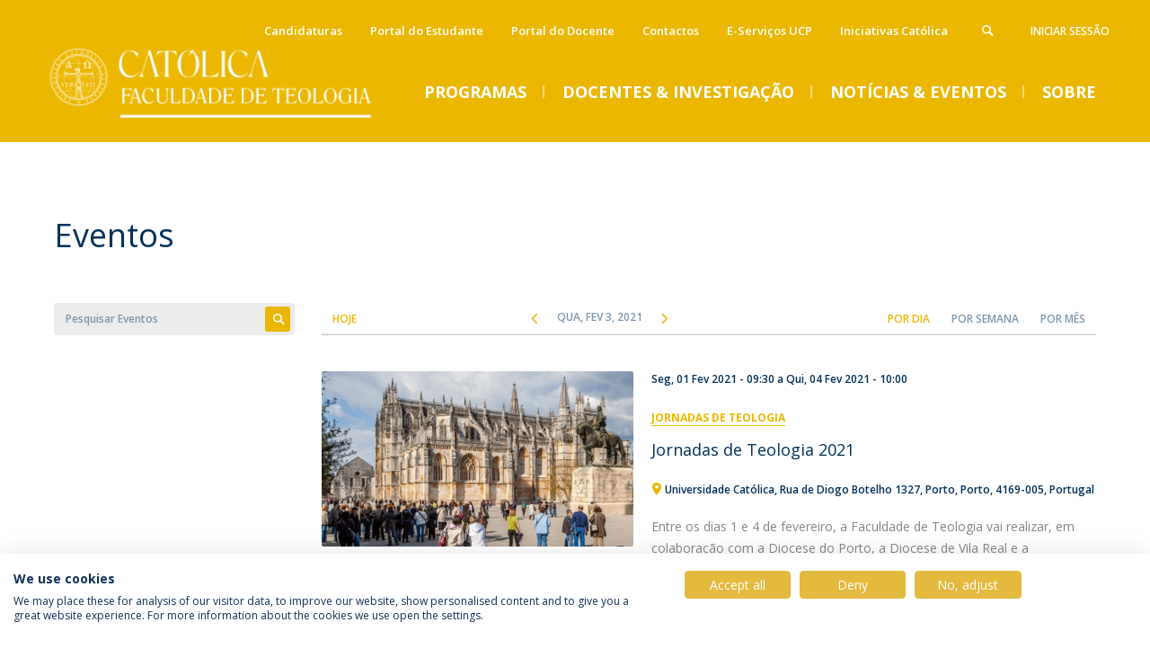

--- FILE ---
content_type: text/html; charset=utf-8
request_url: https://ft.ucp.pt/noticias-eventos/eventos?f%5B0%5D=field_date%253Avalue2%3A%5B2021-02-03T00%3A00%3A00Z%20TO%20%2A%5D&f%5B1%5D=field_date%253Avalue%3A%5B%2A%20TO%202021-02-03T23%3A59%3A59Z%5D&f%5B2%5D=field_regional_center%3A1836&mini=2021-03&change-language=1
body_size: 11228
content:

<!DOCTYPE html>
<!--[if IE 8 ]><html class="ie ie8" lang="pt-pt" dir="ltr"> <![endif]-->
<!--[if IE 9 ]><html class="ie ie9" lang="pt-pt" dir="ltr"> <![endif]-->
<!--[if (gte IE 10)|!(IE)]><!--><html lang="pt-pt" dir="ltr"> <!--<![endif]-->
  <head>
    <title>Eventos | FT-Católica</title>
    <meta http-equiv="Content-Type" content="text/html; charset=utf-8" >
<meta name="description" content="Listagem de Eventos da Faculdade de Teologia" >
<meta name="keywords" content="Eventos, Listagem, Listagem de Eventos, Eventos FT, Eventos da Faculdade de Teologia, Faculdade de Teologia, FT, Universidade Católica Portuguesa, UCP" >
<meta name="generator" content="Drupal 7 (http://drupal.org)" >
<link rel="canonical" href="https://ft.ucp.pt/noticias-eventos/eventos" >
<link rel="shortlink" href="https://ft.ucp.pt/node/3121" >
<meta property="og:site_name" content="FT-Católica" >
<meta property="og:type" content="article" >
<meta property="og:title" content="Eventos" >
<meta property="og:url" content="https://ft.ucp.pt/noticias-eventos/eventos" >
<meta property="og:updated_time" content="2023-10-20T11:23:07+01:00" >
<meta property="og:image:type" content="image/jpeg" >
<meta property="og:image:type" content="image/gif" >
<meta property="og:image:type" content="image/png" >
<meta property="article:published_time" content="2017-11-14T17:29:14+00:00" >
<meta property="article:modified_time" content="2023-10-20T11:23:07+01:00" >
    <!-- Favicons -->
    <meta http-equiv="X-UA-Compatible" content="IE=edge">
    <link rel="apple-touch-icon" sizes="180x180" href="/sites/all/themes/custom/quimera/src/favicons/ft/apple-touch-icon.png?t7ddco">
    <link rel="icon" type="image/png" sizes="32x32" href="/sites/all/themes/custom/quimera/src/favicons/ft/favicon-32x32.png?t7ddco">
    <link rel="icon" type="image/png" sizes="16x16" href="/sites/all/themes/custom/quimera/src/favicons/ft/favicon-16x16.png?t7ddco">
    <link rel="manifest" href="/sites/all/themes/custom/quimera/src/favicons/ft/site.webmanifest?t7ddco">
    <link rel="mask-icon" href="/sites/all/themes/custom/quimera/src/favicons/ft/safari-pinned-tab.svg?t7ddco" color="#EBB700">
    <link rel="shortcut icon" href="/sites/all/themes/custom/quimera/src/favicons/ft/favicon.ico?t7ddco">
    <meta name="msapplication-TileColor" content="#EBB700">
    <meta name="theme-color" content="#ffffff">
    <!-- Viewport -->
    <meta name="viewport" content="width=device-width, initial-scale=1.0, maximum-scale=1.0, user-scalable=no">
    <!-- Stylesheets -->
    <link type="text/css" rel="stylesheet" href="https://ft.ucp.pt/sites/default/files/css/css_lQaZfjVpwP_oGNqdtWCSpJT1EMqXdMiU84ekLLxQnc4.css" media="all" >
<link type="text/css" rel="stylesheet" href="https://ft.ucp.pt/sites/default/files/css/css_bp_2xrcWo2bVIOq3u8TfBRlD3RkpdC0IM0xO43b3lx4.css" media="all" >
<link type="text/css" rel="stylesheet" href="https://ft.ucp.pt/sites/default/files/css/css_62gU9_dfhwf2Y9H8uIoRfZShMSuMfEXiypk-_YffzzE.css" media="all" >
<link type="text/css" rel="stylesheet" href="https://ft.ucp.pt/sites/default/files/css/css_v43LjM782wXLV688ODCrORHNZqel2tK_Jn5ezeDnr5E.css" media="all" >
<link type="text/css" rel="stylesheet" href="https://ft.ucp.pt/sites/default/files/css/css_XWkaVV6FHtX6TVp0DkG6b6q1qi9wWn48AxRGr9XF6kc.css" media="all" >
<link type="text/css" rel="stylesheet" href="https://ft.ucp.pt/sites/default/files/css/css_Hac9C_9F8yLg4RGwbMgjV-Ak-2BAx7ew7kfm9YT41CI.css" media="all" >
<link type="text/css" rel="stylesheet" href="https://ft.ucp.pt/sites/default/files/css/css_km3_fxtfwC7JKHwKjj6tZ4XInBXB3cuTQ1DHdVdKtNQ.css" media="print" >
    <!-- Render blocking scripts -->
    <script src="/sites/all/themes/custom/quimera/js/lib/modernizr.min.js"></script>
    <!--[if lte IE 8]>
      <script src="/sites/all/themes/custom/quimera/js/lib/respond.min.js"></script>
    <![endif]-->
     <!-- Google Tag Manager -->
          <noscript><iframe src="//www.googletagmanager.com/ns.html?id=GTM-T2W9WDH" height="0" width="0" style="display:none;visibility:hidden"></iframe></noscript>
      <script id="gtmScript" data-gtm-nonce="6970942ec2fd3" nonce="6970942ec2fd3">(function(w,d,s,l,i){
          w[l]=w[l]||[];
          const gtmNonce = d.querySelector('[data-gtm-nonce]').dataset.gtmNonce;
          w[l].push({'nonce': gtmNonce});
          w[l].push({'gtm.start': new Date().getTime(),event:'gtm.js'});
          var f=d.getElementsByTagName(s)[0], j=d.createElement(s),dl=l!='dataLayer'?'&l='+l:'';j.async=true;
          j.src= '//www.googletagmanager.com/gtm.js?id='+i+dl;
          j.setAttribute('nonce', gtmNonce);
          f.parentNode.insertBefore(j,f);
        })(window,document,'script','dataLayer','GTM-T2W9WDH');
      </script>
        <!-- End Google Tag Manager -->

    <!-- Facebook Pixel code -->
        <!-- End Facebook Pixel code -->


  </head>

  <body class="quimera html not-front not-logged-in no-sidebars page-node page-node- page-node-3121 node-type-page layout-page-events theme--default theme--ft quimera--ft i18n-pt-pt" >
    <!--[if lte IE 8]>
      <p class="browserupgrade">You are using an <strong>outdated</strong> browser. Please <a href="http://browsehappy.com/" target="_blank">upgrade your browser</a> to improve your experience.</p>
    <![endif]-->

    <script src="https://ft.ucp.pt/sites/default/files/js/js_zS-CmNFGyegtLYJmqFRpxQvvQrfPIFrOMq_3T3C8sZE.js" nonce="6970942ec2fd3"></script>
<script src="https://ft.ucp.pt/sites/default/files/js/js_rb_WjF8YfixxgOJUi5MPDzLOeaToEBcNb_hy9ICO9Ho.js" nonce="6970942ec2fd3"></script>
<script src="https://ft.ucp.pt/sites/default/files/js/js_Tq27q-vJgFOqRTqV108c0iscbUKo_DyM4CUCJHEi-s0.js" nonce="6970942ec2fd3"></script>
<script src="https://ft.ucp.pt/sites/default/files/js/js_OM1bSX8kQy7ZOnhYVMtfRDJwnOdPj8RJ_Bh8qVvr754.js" nonce="6970942ec2fd3"></script>
<script src="https://ft.ucp.pt/sites/default/files/js/js_bplRdLIjNlfSRxzFa1-QuMkGbmQrdp44jKMaCf6Frvw.js" nonce="6970942ec2fd3"></script>
<script nonce="6970942ec2fd3">jQuery.extend(Drupal.settings, {"basePath":"\/","pathPrefix":"","ajaxPageState":{"theme":"quimera","theme_token":"WVmFEpryb-hol0YawWBeusV4NBMu5dZlZco4S-xirWI","jquery_version":"1.7","js":{"sites\/all\/themes\/contrib\/bootstrap\/js\/bootstrap.js":1,"sites\/all\/modules\/contrib\/jquery_update\/replace\/jquery\/1.7\/jquery.min.js":1,"misc\/jquery-extend-3.4.0.js":1,"misc\/jquery-html-prefilter-3.5.0-backport.js":1,"misc\/jquery.once.js":1,"misc\/drupal.js":1,"sites\/all\/modules\/contrib\/jquery_update\/replace\/ui\/ui\/minified\/jquery.ui.core.min.js":1,"sites\/all\/modules\/contrib\/jquery_update\/replace\/ui\/ui\/minified\/jquery.ui.widget.min.js":1,"sites\/all\/modules\/contrib\/jquery_update\/replace\/ui\/ui\/minified\/jquery.ui.tabs.min.js":1,"sites\/all\/modules\/contrib\/jquery_update\/replace\/ui\/external\/jquery.cookie.js":1,"sites\/all\/modules\/contrib\/jquery_update\/replace\/misc\/jquery.form\/3.51\/jquery.form.min.js":1,"sites\/all\/libraries\/history.js\/scripts\/bundled\/html4+html5\/jquery.history.js":1,"sites\/all\/modules\/contrib\/jquery_update\/replace\/ui\/ui\/minified\/jquery.ui.position.min.js":1,"sites\/all\/modules\/contrib\/jquery_update\/replace\/ui\/ui\/minified\/jquery.ui.menu.min.js":1,"sites\/all\/modules\/contrib\/jquery_update\/replace\/ui\/ui\/minified\/jquery.ui.autocomplete.min.js":1,"sites\/all\/modules\/contrib\/dialog\/misc\/ajax.js":1,"sites\/all\/modules\/contrib\/jquery_update\/js\/jquery_update.js":1,"misc\/tabledrag.js":1,"public:\/\/languages\/pt-pt__z50womI7JE1mxN02MkMa5TGNDJ82UeE4JiNFftYCew.js":1,"sites\/all\/modules\/custom\/clsbe\/cls_persons\/js\/cls_persons.js":1,"sites\/all\/modules\/custom\/clsbe\/cls_search\/js\/cls_search.js":1,"sites\/all\/themes\/contrib\/bootstrap\/js\/misc\/_progress.js":1,"sites\/all\/modules\/contrib\/lazy_pane\/js\/lazy-pane.js":1,"sites\/all\/modules\/contrib\/views\/js\/base.js":1,"sites\/all\/modules\/contrib\/views\/js\/ajax_view.js":1,"sites\/all\/modules\/contrib\/ajax_facets\/misc\/ajax_facets.js":1,"sites\/all\/modules\/contrib\/views_ajax_history\/views_ajax_history.js":1,"sites\/all\/themes\/custom\/quimera\/js\/lib\/tabdrop\/js\/bootstrap-tabdrop.js":1,"sites\/all\/themes\/custom\/quimera\/js\/lib\/hammer.min.js":1,"sites\/all\/themes\/custom\/quimera\/js\/lib\/select2\/select2.min.js":1,"sites\/all\/themes\/custom\/quimera\/js\/lib\/fancybox\/jquery.fancybox.pack.js":1,"sites\/all\/themes\/custom\/quimera\/js\/lib\/masonry\/masonry.pkgd.min.js":1,"sites\/all\/themes\/custom\/quimera\/js\/lib\/doubletaptogo.min.js":1,"sites\/all\/themes\/custom\/quimera\/js\/modules\/select2.drupal.js":1,"sites\/all\/themes\/custom\/quimera\/js\/modules\/menu.js":1,"sites\/all\/themes\/custom\/quimera\/js\/modules\/attributes.js":1,"sites\/all\/themes\/custom\/quimera\/js\/modules\/search.js":1,"sites\/all\/themes\/custom\/quimera\/js\/main.js":1,"sites\/all\/themes\/contrib\/bootstrap\/js\/modules\/views\/js\/ajax_view.js":1,"sites\/all\/themes\/contrib\/bootstrap\/js\/misc\/tabledrag.js":1,"sites\/all\/themes\/custom\/quimera\/build\/themes\/ucp\/main.js":1},"css":{"modules\/system\/system.base.css":1,"misc\/ui\/jquery.ui.core.css":1,"misc\/ui\/jquery.ui.theme.css":1,"misc\/ui\/jquery.ui.tabs.css":1,"misc\/ui\/jquery.ui.menu.css":1,"misc\/ui\/jquery.ui.autocomplete.css":1,"sites\/all\/modules\/contrib\/ldap\/ldap_user\/ldap_user.css":1,"sites\/all\/modules\/contrib\/date\/date_api\/date.css":1,"sites\/all\/modules\/contrib\/date\/date_popup\/themes\/datepicker.1.7.css":1,"modules\/field\/theme\/field.css":1,"modules\/node\/node.css":1,"sites\/all\/modules\/contrib\/ckeditor\/css\/ckeditor.css":1,"sites\/all\/modules\/contrib\/entity_embed\/css\/entity_embed.css":1,"sites\/all\/modules\/contrib\/ldap\/ldap_servers\/ldap_servers.admin.css":1,"sites\/all\/modules\/contrib\/lazy_pane\/css\/lazy-pane.css":1,"sites\/all\/themes\/custom\/quimera\/js\/lib\/tabdrop\/css\/tabdrop.css":1,"sites\/all\/themes\/custom\/quimera\/js\/lib\/select2\/select2.css":1,"sites\/all\/themes\/custom\/quimera\/js\/lib\/fancybox\/jquery.fancybox.css":1,"sites\/all\/themes\/custom\/quimera\/js\/lib\/bxslider\/jquery.bxslider.css":1,"sites\/all\/themes\/custom\/quimera\/build\/themes\/ucp\/main.css":1,"sites\/all\/themes\/custom\/quimera\/build\/themes\/ucp\/print.css":1}},"tableDrag":{"field-menu-labels-values":{"field_menu_labels-delta-order":[{"target":"field_menu_labels-delta-order","source":"field_menu_labels-delta-order","relationship":"sibling","action":"order","hidden":true,"limit":0}]},"field-homepage-blocks-order-values":{"homepage_blocks_order-delta-order":[{"target":"homepage_blocks_order-delta-order","source":"homepage_blocks_order-delta-order","relationship":"sibling","action":"order","hidden":true,"limit":0}]}},"urlIsAjaxTrusted":{"\/noticias-eventos\/eventos":true,"\/":true},"lazy_pane":{"current_path":"node\/3121"},"viewsAjaxHistory":{"renderPageItem":0},"facetapi":{"view_args":{"accreditations:panel_pane_accreditations":[],"menu_featured:panel_pane_1":[],"menu_featured:panel_pane_1-1":[],"menu_featured_press_news:panel_pane_4":[],"menu_featured:panel_pane_2":[],"menu_featured:panel_pane_2-1":[]},"exposed_input":{"accreditations:panel_pane_accreditations":[],"menu_featured:panel_pane_1":[],"menu_featured:panel_pane_1-1":[],"menu_featured_press_news:panel_pane_4":[],"menu_featured:panel_pane_2":[],"menu_featured:panel_pane_2-1":[]},"view_path":{"accreditations:panel_pane_accreditations":null,"menu_featured:panel_pane_1":null,"menu_featured:panel_pane_1-1":null,"menu_featured_press_news:panel_pane_4":null,"menu_featured:panel_pane_2":null,"menu_featured:panel_pane_2-1":null},"view_dom_id":{"accreditations:panel_pane_accreditations":"e57f2c4292b4361779ece1eb64179b98","menu_featured:panel_pane_1":"795963bdf6fcdc53195cd76c00e98c38","menu_featured:panel_pane_1-1":"08c9763d9976348cd53de78f968b3d62","menu_featured_press_news:panel_pane_4":"6ccb68a9694f626436178f2c7c9c6f06","menu_featured:panel_pane_2":"71e3c1700a1ecd35f53368d44a12b979","menu_featured:panel_pane_2-1":"d0f94496e011b27ce5c2572a357aabfe"}},"cls_privacy_policy_path":"\/politica-de-privacidade","quimera":{"locations":[{"lat":38.74974140582743,"long":-9.167229265359538,"img":false,"title":"1","description":"Outras salas de aula e servi\u00e7os","invert_color":false},{"lat":38.74923885678172,"long":-9.166880578187602,"img":false,"title":"2","description":"Faculdade de Direito, Faculdade de Ci\u00eancias Humanas","invert_color":false},{"lat":38.74964467125931,"long":-9.16642460265507,"img":false,"title":"3","description":"Faculdade de Teologia, Instituto de Estudos de Religi\u00e3o","invert_color":false},{"lat":38.74837061340036,"long":-9.166210025933879,"img":false,"title":"4","description":"Instituto de Ci\u00eancias da Sa\u00fade, Instituto de Estudos Pol\u00edticos, Instituto Superior de Direito Can\u00f3nico, Reitoria","invert_color":false},{"lat":38.7486364062927,"long":-9.165121049073832,"img":false,"title":"5","description":"Cat\u00f3lica Lisbon School of Business \u0026 Economics","invert_color":false},{"lat":38.74876912291017,"long":-9.16480752513116,"img":false,"title":"6","description":"Cat\u00f3lica Lisbon School of Business \u0026 Economics","invert_color":false},{"lat":38.74831426054238,"long":-9.166569441941874,"img":false,"title":"P","description":"Parque","invert_color":true,"class":"icon-parking"},{"lat":38.74813854406589,"long":-9.166043728974955,"img":false,"title":"P","description":"Parque","invert_color":true,"class":"icon-parking"},{"lat":38.7491049793346,"long":-9.165501922753947,"img":false,"title":"P","description":"Parque","invert_color":true,"class":"icon-parking"},{"lat":38.74890834637902,"long":-9.1664299670731,"img":false,"title":"P","description":"Parque","invert_color":true,"class":"icon-parking"},{"lat":38.74950661092275,"long":-9.167309731629985,"img":false,"title":"P","description":"Parque","invert_color":true,"class":"icon-parking"},{"lat":38.74966558946886,"long":-9.165705770639079,"img":false,"title":"P","description":"Parque","invert_color":true,"class":"icon-parking"},{"lat":38.74977436405956,"long":-9.16665527263035,"img":false,"title":"P","description":"Parque","invert_color":true,"class":"icon-parking"},{"lat":38.74842199126351,"long":-9.165614575532572,"img":false,"title":"PC","description":"Parque Coberto","invert_color":true,"class":"icon-covered-parking"}]},"bootstrap":{"anchorsFix":1,"anchorsSmoothScrolling":1,"formHasError":1,"popoverEnabled":1,"popoverOptions":{"animation":1,"html":0,"placement":"right","selector":"","trigger":"click","triggerAutoclose":1,"title":"","content":"","delay":0,"container":"body"},"tooltipEnabled":1,"tooltipOptions":{"animation":1,"html":0,"placement":"auto left","selector":"","trigger":"hover focus","delay":0,"container":"body"}}});</script>

    
    

<div id="responsive-menu" class="visible-xs visible-sm">

  <div class="responsive-menu--close">
    <span class="menu-label m-uppercase visible-md">
      Menu    </span>
    <div class="menu-open-close">
      <span class="icon-cancel"></span>
    </div>
  </div>

  <div class="responsive-menu-container">
    <div class="responsive-menu-expand"></div>
    <div class="responsive-menu-complete">
      <ul class="menu-nav"><li class="home"><a href="/">Home</a></li><li class="no-link"><a href="/">Programas</a><ul class=""><li  class="first leaf"><a href="/candidaturas-2025-2026">Candidaturas</a>  </li>
<li  class="leaf"><a href="/campi/anuario-e-calendario-academico">Anuário e Calendário Académico</a>  </li>
<li  class="leaf"><a href="/propinas-taxas-e-emolumentos">Tabela de Propinas, taxas e emolumentos</a>  </li>
<li  class="expanded"><a href="/mestrados-acred-2010">Mestrados (Acred. 2010)</a> <ul class=""><li  class="first last expanded"><a href="/mestrados-acred-2010/mestrado-integrado-em-teologia">Mestrado Integrado em Teologia</a> <ul class=""><li  class="first last leaf"><a href="/portal-do-estudante">Portal do Estudante</a>  </li>
</ul> </li>
</ul> </li>
<li  class="leaf"><a href="/sobre-ft/provas-publicas">Provas Públicas</a>  </li>
<li  class="expanded"><a href="/licenciaturas" class="menu-link--start-column">Licenciaturas</a> <ul class=""><li  class="first expanded"><a href="/licenciaturas/licenciatura-em-ciencias-religiosas-ead" class="restricted">Licenciatura em Ciências Religiosas (EaD)</a> <ul class=""><li  class="first leaf"><a href="/licenciaturas/licenciatura-em-ciencias-religiosas-ead/lecionacao-0">Lecionação</a>  </li>
<li  class="leaf"><a href="/licenciaturas/licenciatura-em-ciencias-religiosas-ead/corpo-docente">Corpo Docente</a>  </li>
<li  class="leaf"><a href="/licenciaturas/licenciatura-em-ciencias-religiosas-ead/creditacoes">Creditações</a>  </li>
<li  class="last leaf"><a href="/candidaturas-licenciaturas-0">Cantidatura</a>  </li>
</ul> </li>
<li  class="last expanded"><a href="/licenciaturas/licenciatura-em-teologia" class="menu-link--start-column">Licenciatura em Teologia</a> <ul class=""><li  class="first leaf"><a href="/licenciaturas/licenciatura-em-teologia/lecionacao">Lecionação</a>  </li>
<li  class="leaf"><a href="/licenciaturas/licenciatura-em-teologia/corpo-docente">Corpo Docente</a>  </li>
<li  class="leaf"><a href="/LThorarios">Horários</a>  </li>
<li  class="leaf"><a href="/licenciaturas/licenciatura-em-teologia/creditacoes">Creditações</a>  </li>
<li  class="leaf"><a href="/candidaturas-licenciaturas-0">Candidatura</a>  </li>
<li  class="last leaf"><a href="/portal-do-estudante">Portal do Estudante</a>  </li>
</ul> </li>
</ul> </li>
<li  class="expanded"><a href="/mestrados-acred-2010/programas/mestrados">Mestrados</a> <ul class=""><li  class="first expanded"><a href="/mestrados/mestrado-em-ciencias-religiosas-ead">Mestrado em Ciências Religiosas (EaD)</a> <ul class=""><li  class="first last expanded"><a href="/mestrados/mestrado-em-ciencias-religiosas-ead">Programa</a> <ul class=""><li  class="first leaf"><a href="/mestrados/mestrado-em-ciencias-religiosas-ead/programa/lecionacao">Lecionação</a>  </li>
<li  class="leaf"><a href="/mestrados/mestrado-em-ciencias-religiosas-ead/programa/corpo-docente">Corpo Docente</a>  </li>
<li  class="leaf"><a href="/mestrados/mestrado-em-ciencias-religiosas-ead/programa/creditacoes">Creditações</a>  </li>
<li  class="leaf"><a href="/mestrados/mestrado-em-ciencias-religiosas-ead/programa/entrega-do-relatorio">Entrega do Relatório</a>  </li>
<li  class="leaf"><a href="/mestrados/mestrado-em-ciencias-religiosas-ead/programa/candidaturas-mestrado-em-ciencias-religiosas-ead-20252026">Candidatura</a>  </li>
<li  class="last leaf"><a href="/portal-do-estudante">Portal do Estudante</a>  </li>
</ul> </li>
</ul> </li>
<li  class="last expanded"><a href="/mestrados/mestrado-em-teologia">Mestrado em Teologia</a> <ul class=""><li  class="first leaf"><a href="/mestrados/mestrado-em-teologia/dissertacao">Dissertação</a>  </li>
<li  class="leaf"><a href="/mestrados/mestrado-em-teologia/lecionacao">Lecionação</a>  </li>
<li  class="leaf"><a href="/mestrados/mestrado-em-teologia/horarios">Horários</a>  </li>
<li  class="leaf"><a href="/mestrados/mestrado-em-teologia/creditacoes">Creditações</a>  </li>
<li  class="leaf"><a href="/mestrados/mestrado-em-teologia/candidaturas-mestrado-em-teologia-20252026">Candidatura</a>  </li>
<li  class="last leaf"><a href="/portal-do-estudante">Portal do Estudante</a>  </li>
</ul> </li>
</ul> </li>
<li  class="expanded"><a href="/doutoramentos">Doutoramentos</a> <ul class=""><li  class="first expanded"><a href="/doutoramentos/doutoramento-em-teologia-0" class="restricted">Doutoramento em Teologia</a> <ul class=""><li  class="first leaf"><a href="/doutoramentos/doutoramento-em-teologia/lecionacao">Lecionação</a>  </li>
<li  class="leaf"><a href="/doutoramentos/doutoramento-em-teologia/horarios">Horários</a>  </li>
<li  class="leaf"><a href="/doutoramentos/doutoramento-em-teologia/corpo-docente">Corpo Docente</a>  </li>
<li  class="leaf"><a href="/doutoramentos/doutoramento-em-teologia/creditacoes">Creditações</a>  </li>
<li  class="leaf"><a href="/doutoramentos/doutoramento-em-teologia/monografia">Monografia</a>  </li>
<li  class="leaf"><a href="/doutoramentos/doutoramento-em-teologia/tese">Tese</a>  </li>
<li  class="leaf"><a href="/doutoramentos/doutoramento-em-teologia/candidaturas-doutoramento-em-teologia-20252026">Candidaturas</a>  </li>
<li  class="last leaf"><a href="/portal-do-estudante">Portal do Estudante</a>  </li>
</ul> </li>
<li  class="last leaf"><a href="https://cehr.ucp.pt/piudhist">Programa Interuniversitário de Doutoramento em História</a>  </li>
</ul> </li>
<li  class="leaf"><a href="/international-office-ft" class="restricted menu-link--start-column">Programas de Intercâmbio</a>  </li>
<li  class="leaf"><a href="/programas-de-formacao-avancada">Formação Avançada</a>  </li>
<li  class="leaf"><a href="/premios-e-bolsas" class="restricted">Prémios e Bolsas</a>  </li>
<li  class="last leaf"><a href="/testemunhos-2" class="restricted">Testemunhos estudantes</a>  </li>
</ul></li><li class="no-link"><a href="/">Docentes &amp; Investigação</a><ul class=""><li  class="first expanded"><a href="/docentes-conhecimento/docentes">Docentes</a> <ul class=""><li  class="first leaf"><a href="/docentes-conhecimento/docentes/docentes-em-exercicio" class="restricted">Docentes em Exercício</a>  </li>
<li  class="leaf"><a href="/docentes-conhecimento/docentes/docentes-emeritos-ou-jubilados">Docentes Eméritos e Jubilados</a>  </li>
<li  class="last leaf"><a href="/docentes-conhecimento/docentes/portal-do-docente">Portal do Docente</a>  </li>
</ul> </li>
<li  class="expanded"><a href="/docentes-conhecimento/investigacao-publicacoes" class="menu-link--start-column">Investigação e Publicações</a> <ul class=""><li  class="first leaf"><a href="/docentes-conhecimento/investigacao-e-publicacoes/dissertacoes-monografias-teses">Dissertações, Monografias, Teses</a>  </li>
<li  class="last expanded"><a href="/docentes-conhecimento/investigacao-e-publicacoes/publicacoes">Publicações</a> <ul class=""><li  class="first leaf"><a href="/docentes-conhecimento/investigacao-publicacoes/publicacoes/publicacoes">Publicações - Docentes</a>  </li>
<li  class="last leaf"><a href="/node/20811">Obras Publicadas</a>  </li>
</ul> </li>
</ul> </li>
<li  class="leaf"><a href="/pos-doutoramento" class="restricted">Pós-Doutoramento</a>  </li>
<li  class="last expanded"><a href="/campi/centros-de-investigacao">Centros de Investigação</a> <ul class=""><li  class="first leaf"><a href="https://www.cehr.ft.lisboa.ucp.pt/site/custom/template/ucptpl_fachome.asp?SSPAGEID=974&amp;lang=1" target="_blank">Centro de Estudos de História Religiosa</a>  </li>
<li  class="last leaf"><a href="https://citer.ucp.pt/">Centro de Investigação em Teologia e Estudos de Religião</a>  </li>
</ul> </li>
</ul></li><li class="no-link"><a href="/">Notícias &amp; Eventos</a><ul class=""><li  class="first leaf"><a href="/noticias-eventos/noticias" class="restricted">Notícias</a>  </li>
<li  class="leaf"><a href="/imprensa">Imprensa</a>  </li>
<li  class="last leaf active-trail active active"><a href="/noticias-eventos/eventos" class="restricted active-trail active-trail active-trail active">Eventos</a>  </li>
</ul></li><li class="no-link"><a href="/">Sobre</a><ul class=""><li  class="first leaf"><a href="/apresentacao/mensagem-da-direcao">Mensagem da Direção</a>  </li>
<li  class="expanded"><a href="/campi/direcao">Direção</a> <ul class=""><li  class="first leaf"><a href="/campi/direcao/conselho-cientifico">Conselho Científico</a>  </li>
<li  class="leaf"><a href="/campi/direcao/conselho-pedagogico" class="restricted">Conselho Pedagógico</a>  </li>
<li  class="leaf"><a href="/campi/direcao/comissao-de-qualidade">Comissão de Qualidade</a>  </li>
<li  class="last leaf"><a href="/campi/direcao/conselho-estrategico" class="restricted">Conselho Estratégico</a>  </li>
</ul> </li>
<li  class="leaf"><a href="https://www.ucp.pt/pt-pt/religare">Instituto Religare</a>  </li>
<li  class="leaf"><a href="/campi/centros-de-investigacao">Centros de Investigação</a>  </li>
<li  class="leaf"><a href="/campi/relatorio-de-atividades" class="restricted menu-link--start-column">Relatório de Atividades</a>  </li>
<li  class="leaf"><a href="https://ft.ucp.pt/pt-pt/asset/19516/file">Plano de Desenvolvimento Estratégico</a>  </li>
<li  class="leaf"><a href="/campi/legislacao">Legislação</a>  </li>
<li  class="leaf"><a href="/node/27376" class="restricted menu-link--start-column">Serviços</a>  </li>
<li  class="leaf"><a href="/campi-ucp" class="restricted">Campi UCP</a>  </li>
<li  class="last leaf"><a href="/sobre-ft/contactos">Contactos</a>  </li>
</ul></li><li  class="first last expanded menu-contacts-menu"><span class="nolink">Diretório</span> <ul class=""><li  class="first last leaf"><a href="/sobre-ft/contactos" class="restricted">Contactos</a>  </li>
</ul> </li>
<li  class="first last leaf user-menu"><a href="/user/login?current=node/3121">Iniciar Sessão</a>  </li>
<li  class="first leaf menu-header-menu"><a href="/candidaturas-2025-2026">Candidaturas</a>  </li>
<li  class="leaf menu-header-menu"><a href="/portal-do-estudante">Portal do Estudante</a>  </li>
<li  class="leaf menu-header-menu"><a href="/docentes-conhecimento/docentes/portal-do-docente">Portal do Docente</a>  </li>
<li  class="leaf menu-header-menu"><a href="/sobre-ft/contactos">Contactos</a>  </li>
<li  class="leaf menu-header-menu"><a href="/e-servicos-ucp-0">E-Serviços UCP</a>  </li>
<li  class="last leaf menu-header-menu"><a href="/iniciativas-catolica">Iniciativas Católica</a>  </li>
</ul>
      <div class="language visible-xs">
              </div>
    </div>
  </div>
</div>
<!-- /#responsive-menu -->

<div class="responsive-search-overlay"></div>
<div class="responsive-menu-overlay"></div>

<div class="search-form">
  <div class="span-container">
    <div class="row">
      <form method="get" action="/node/2896">
        <label class="sr-only" for="search_api_aggregation_1">
          Pesquisa        </label>
        <input name="search_api_aggregation_1" type="text" autocomplete="off" class="form-control" placeholder="Pesquisa" />
        <button class="span" type="submit"><i class="icon-search"></i></button>
        <button class="search__close">
          <i class="icon-cancel"></i>
          <span>Fechar</span>
        </button>
      </form>
    </div>
  </div>
</div>

<header id="header">
  <div class="top-menus-container">
    <div class="span-container">
      <div class="row">
        <div class="top-menus top-menus--mobile">
          <div class="search">
            <div class="show-search">
              <a class="open-search-overlay"><i class="icon-search"></i></a>
            </div>
          </div>

          <div class="language hidden-xs hidden-md">
                      </div>

                      <div class="user-menu hidden-xs hidden-sm">
              <ul class="menu nav"><li  class="first last leaf"><a href="/user/login?current=node/3121">Iniciar Sessão</a>  </li>
</ul>            </div>
          
          <div id="burger" class="hidden-md hidden-lg">
            <span class="menu-label m-uppercase">
              Menu            </span>

            <div class="menu-open-close">
              <span class="icon-menu">
                <div class="burger-bar"></div>
                <div class="burger-bar"></div>
                <div class="burger-bar"></div>
              </span>
              <span class="icon-cancel"></span>
            </div>
          </div>
        </div>
        <div class="top-menus">
                      <div class="header-menu hidden-xs hidden-sm">
              <ul class="menu nav"><li  class="first leaf"><a href="/candidaturas-2025-2026">Candidaturas</a>  </li>
<li  class="leaf"><a href="/portal-do-estudante">Portal do Estudante</a>  </li>
<li  class="leaf"><a href="/docentes-conhecimento/docentes/portal-do-docente">Portal do Docente</a>  </li>
<li  class="leaf"><a href="/sobre-ft/contactos">Contactos</a>  </li>
<li  class="leaf"><a href="/e-servicos-ucp-0">E-Serviços UCP</a>  </li>
<li  class="last leaf"><a href="/iniciativas-catolica">Iniciativas Católica</a>  </li>
</ul>            </div>
                  </div>
      </div>
    </div>
  </div>

  <div class="background-image">
    <div class="span-container">
      <div class="span-row">
        <div class="span-xs-6 span-sm-2">
                      <h1 id="brand" class="text-hide">
              <a href="/" title="Home" rel="home">
                <picture class="logo">
                  <source srcset="https://ft.ucp.pt/sites/default/files/styles/ucp_logo_hdpi/public/ucp/logo/ucp_logo_3.png?itok=iadz5u7C" media="(-webkit-min-device-pixel-ratio: 2), (min-resolution: 192dpi)">
                  <img src="https://ft.ucp.pt/sites/default/files/styles/ucp_logo/public/ucp/logo/ucp_logo_3.png?itok=DFaLsDTe" class="img-responsive brand-logo__img" alt="UCP logo">
                </picture>
              </a>
            </h1>
                  </div>
      </div>
    </div>

    <div class="header-menu-container">
      <div class="span-container">
                  <div id="menu" class="hidden-xs hidden-sm">
            
<div class="panel-pane pane-panels-mini pane-menu-programs" >
  
        <h3 class="pane-title ">Programas</h3>
    
  
  
  <div class="pane-content">
    
<section class="quimera-menu">

      <div class="menu-panel-heading">
      <div class="span-container">
        <div class="span-row">
                      <div class="span-xs-12">
              <div class="panel-pane pane-custom-link" >
  
      
  
  
  <div class="pane-content">
    <a href="/programas">Oferta Formativa</a>  </div>

  
  </div>
            </div>
                  </div>
      </div>
    </div>
  
  
    
        
  
    
      <div class="span-container">
      <div class="span-row">
                  <div class="span-xs-12">
            <div class="panel-pane pane-menu-tree pane-menu-programs-menu" >
  
      
  
  
  <div class="pane-content">
    <div class="menu-block-wrapper menu-block-ctools-menu-programs-menu-1 menu-name-menu-programs-menu parent-mlid-0 menu-level-1">
  <ul class="menu nav"><li  class="first leaf menu-mlid-12716"><a href="/candidaturas-2025-2026">Candidaturas</a>  </li>
<li  class="leaf menu-mlid-13636"><a href="/campi/anuario-e-calendario-academico">Anuário e Calendário Académico</a>  </li>
<li  class="leaf menu-mlid-13641"><a href="/propinas-taxas-e-emolumentos">Tabela de Propinas, taxas e emolumentos</a>  </li>
<li  class="expanded menu-mlid-9916"><a href="/mestrados-acred-2010">Mestrados (Acred. 2010)</a> <ul class="menu nav"><li  class="first last leaf has-children menu-mlid-10096"><a href="/mestrados-acred-2010/mestrado-integrado-em-teologia">Mestrado Integrado em Teologia</a>  </li>
</ul> </li>
<li  class="leaf menu-mlid-12891"><a href="/sobre-ft/provas-publicas">Provas Públicas</a>  </li>
<li  class="expanded menu-mlid-13491"><a href="/licenciaturas" class="menu-link--start-column">Licenciaturas</a> <ul class="menu nav"><li  class="first leaf has-children menu-mlid-12661"><a href="/licenciaturas/licenciatura-em-ciencias-religiosas-ead" class="restricted">Licenciatura em Ciências Religiosas (EaD)</a>  </li>
<li  class="last leaf has-children menu-mlid-12066"><a href="/licenciaturas/licenciatura-em-teologia" class="menu-link--start-column">Licenciatura em Teologia</a>  </li>
</ul> </li>
<li  class="expanded menu-mlid-13496"><a href="/mestrados-acred-2010/programas/mestrados">Mestrados</a> <ul class="menu nav"><li  class="first leaf has-children menu-mlid-12121"><a href="/mestrados/mestrado-em-ciencias-religiosas-ead">Mestrado em Ciências Religiosas (EaD)</a>  </li>
<li  class="last leaf has-children menu-mlid-13426"><a href="/mestrados/mestrado-em-teologia">Mestrado em Teologia</a>  </li>
</ul> </li>
<li  class="expanded menu-mlid-9971"><a href="/doutoramentos">Doutoramentos</a> <ul class="menu nav"><li  class="first leaf has-children menu-mlid-12036"><a href="/doutoramentos/doutoramento-em-teologia-0" class="restricted">Doutoramento em Teologia</a>  </li>
<li  class="last leaf menu-mlid-9886"><a href="https://cehr.ucp.pt/piudhist">Programa Interuniversitário de Doutoramento em História</a>  </li>
</ul> </li>
<li  class="leaf menu-mlid-11746"><a href="/international-office-ft" class="restricted menu-link--start-column">Programas de Intercâmbio</a>  </li>
<li  class="leaf menu-mlid-10776"><a href="/programas-de-formacao-avancada">Formação Avançada</a>  </li>
<li  class="leaf menu-mlid-11931"><a href="/premios-e-bolsas" class="restricted">Prémios e Bolsas</a>  </li>
<li  class="last leaf menu-mlid-12171"><a href="/testemunhos-2" class="restricted">Testemunhos estudantes</a>  </li>
</ul></div>
  </div>

  
  </div>
          </div>
              </div>
    </div>
  
</section>
  </div>

  
  </div>
<div class="panel-pane pane-panels-mini pane-menu-faculty-knowledge" >
  
        <h3 class="pane-title ">Docentes & Investigação</h3>
    
  
  
  <div class="pane-content">
    
<section class="quimera-menu">

      <div class="menu-panel-heading">
      <div class="span-container">
        <div class="span-row">
                      <div class="span-xs-12">
              <div class="panel-pane pane-custom-link" >
  
      
  
  
  <div class="pane-content">
    <a href="/docentes-conhecimento">Docentes & Investigação overview</a>  </div>

  
  </div>
            </div>
                  </div>
      </div>
    </div>
  
  
    
        
  
    
      <div class="span-container">
      <div class="span-row">
                  <div class="span-xs-12">
            <div class="panel-pane pane-menu-tree pane-menu-faculty-knowledge-menu" >
  
      
  
  
  <div class="pane-content">
    <div class="menu-block-wrapper menu-block-ctools-menu-faculty-knowledge-menu-1 menu-name-menu-faculty-knowledge-menu parent-mlid-0 menu-level-1">
  <ul class="menu nav"><li  class="first expanded menu-mlid-9911"><a href="/docentes-conhecimento/docentes">Docentes</a> <ul class="menu nav"><li  class="first leaf menu-mlid-11901"><a href="/docentes-conhecimento/docentes/docentes-em-exercicio" class="restricted">Docentes em Exercício</a>  </li>
<li  class="leaf menu-mlid-9906"><a href="/docentes-conhecimento/docentes/docentes-emeritos-ou-jubilados">Docentes Eméritos e Jubilados</a>  </li>
<li  class="last leaf menu-mlid-12846"><a href="/docentes-conhecimento/docentes/portal-do-docente">Portal do Docente</a>  </li>
</ul> </li>
<li  class="expanded menu-mlid-7796"><a href="/docentes-conhecimento/investigacao-publicacoes" class="menu-link--start-column">Investigação e Publicações</a> <ul class="menu nav"><li  class="first leaf menu-mlid-10781"><a href="/docentes-conhecimento/investigacao-e-publicacoes/dissertacoes-monografias-teses">Dissertações, Monografias, Teses</a>  </li>
<li  class="last expanded menu-mlid-8936"><a href="/docentes-conhecimento/investigacao-e-publicacoes/publicacoes">Publicações</a> <ul class="menu nav"><li  class="first leaf menu-mlid-8941"><a href="/docentes-conhecimento/investigacao-publicacoes/publicacoes/publicacoes">Publicações - Docentes</a>  </li>
<li  class="last leaf menu-mlid-10921"><a href="/node/20811">Obras Publicadas</a>  </li>
</ul> </li>
</ul> </li>
<li  class="leaf menu-mlid-11906"><a href="/pos-doutoramento" class="restricted">Pós-Doutoramento</a>  </li>
<li  class="last expanded menu-mlid-7801"><a href="/campi/centros-de-investigacao">Centros de Investigação</a> <ul class="menu nav"><li  class="first leaf menu-mlid-7806"><a href="https://www.cehr.ft.lisboa.ucp.pt/site/custom/template/ucptpl_fachome.asp?SSPAGEID=974&amp;lang=1" target="_blank">Centro de Estudos de História Religiosa</a>  </li>
<li  class="last leaf menu-mlid-13586"><a href="https://citer.ucp.pt/">Centro de Investigação em Teologia e Estudos de Religião</a>  </li>
</ul> </li>
</ul></div>
  </div>

  
  </div>
          </div>
              </div>
    </div>
  
</section>
  </div>

  
  </div>
<div class="panel-pane pane-panels-mini pane-menu-news-events" >
  
        <h3 class="pane-title ">Notícias & Eventos</h3>
    
  
  
  <div class="pane-content">
    
<section class="quimera-menu">

      <div class="menu-panel-heading">
      <div class="span-container">
        <div class="span-row">
                      <div class="span-xs-12">
              <div class="panel-pane pane-custom-link" >
  
      
  
  
  <div class="pane-content">
    <a href="/noticias-eventos">Notícias & Eventos overview</a>  </div>

  
  </div>
            </div>
                  </div>
      </div>
    </div>
  
  
          <div class="menu-panel-heading">
        <div class="span-container">
          <div class="span-row">
                          <div class="span-xs-12">
                <div class="panel-pane pane-menu-tree pane-menu-news-events-menu" >
  
      
  
  
  <div class="pane-content">
    <div class="menu-block-wrapper menu-block-ctools-menu-news-events-menu-1 menu-name-menu-news-events-menu parent-mlid-0 menu-level-1">
  <ul class="menu nav"><li  class="first leaf menu-mlid-13321"><a href="/noticias-eventos/noticias" class="restricted">Notícias</a>  </li>
<li  class="leaf menu-mlid-12631"><a href="/imprensa">Imprensa</a>  </li>
<li  class="last leaf active-trail active menu-mlid-13316 active active"><a href="/noticias-eventos/eventos" class="restricted active-trail active">Eventos</a>  </li>
</ul></div>
  </div>

  
  </div>
              </div>
                      </div>
        </div>
      </div>
    
                <div class="span-container">
              <div class="span-row">
                                    <div class="span-xs-4">
                      <div class="panel-pane pane-views-panes pane-menu-featured-panel-pane-1" >
  
      
  
  
  <div class="pane-content">
    <div class="view view-menu-featured view-id-menu_featured view-display-id-panel_pane_1 view-dom-id-795963bdf6fcdc53195cd76c00e98c38">
        
  
  
      <div class="view-content">
        <div class="views-row views-row-1 views-row-odd views-row-first views-row-last">
      
          <a aria-label="Featured menu" href="/noticias/inscricoes-abertas-jornadas-de-teologia-2026-novos-rumos-da-politica-configuracao-crista-da-vida-55701">
  <div class="field-teaser-image">
    <figure
    class="asset-wrapper asset aid-23556 asset-image landscape_16_9"
    >
  

<div class="panel-pane pane-cls-ck-translatable-image-asset" >
  
      
  
  
  <div class="pane-content">
    <div class="image_asset" >
             <img class="img-responsive" src="https://ft.ucp.pt/sites/default/files/styles/landscape_16_9/public/assets/images/2026-02-02a05-jornada-teologia-porto-teaser.jpg?itok=9BGY3xn3" alt="2026-02-02a05 Jornada Teologia Porto teaser" />       </div>
  </div>

  
  </div>
</figure>
  </div>
</a>    
  <div class="views-field views-field-title-field-et views-field-title">        <h5 class="field-content"><a href="/noticias/inscricoes-abertas-jornadas-de-teologia-2026-novos-rumos-da-politica-configuracao-crista-da-vida-55701">Inscrições abertas | Jornadas de Teologia 2026 «Novos rumos da política. Configuração cristã da vida pública»</a></h5>  </div>  
  <div class="views-field views-field-created">        Sex, 16 Jan 2026 - 16:33  </div>  </div>
    </div>
  
  
  
  
  
  
</div>  </div>

  
  </div>
                    </div>
                
                                    <div class="span-xs-4">
                      <div class="panel-pane pane-views-panes pane-menu-featured-press-news-panel-pane-4 view-menu-featured" >
  
      
  
  
  <div class="pane-content">
    <div class="view view-menu-featured-press-news view-id-menu_featured_press_news view-display-id-panel_pane_4 view-dom-id-6ccb68a9694f626436178f2c7c9c6f06">
        
  
  
      <div class="view-content">
        <div class="views-row views-row-1 views-row-odd views-row-first views-row-last">
      
          <a aria-label="Featured menu" href="/node/55671">
  <div class="field-teaser-image">
    <figure
    class="asset-wrapper asset aid-23261 asset-image landscape_16_9"
    >
  

<div class="panel-pane pane-cls-ck-translatable-image-asset" >
  
      
  
  
  <div class="pane-content">
    <div class="image_asset" >
             <img class="img-responsive" src="https://ft.ucp.pt/sites/default/files/styles/landscape_16_9/public/assets/images/2025-luis-figueiredo-rodrigues-teaser.jpg?itok=Sq-KshmN" alt="2025 Luís Figueiredo Rodrigues teaser" />       </div>
  </div>

  
  </div>
</figure>
  </div>
</a>    
  <div class="views-field views-field-title-field-et views-field-title">        <h5 class="field-content"><a href="/node/55671">O rosto de quem chega: hospitalidade e fraternidade como exame de consciência pública</a></h5>  </div>  
  <div class="views-field views-field-created">        Seg, 12 Jan 2026 - 15:53  </div>  
          
  <div class="field-source">
    Diário do Minho  </div>
    </div>
    </div>
  
  
  
  
  
  
</div>  </div>

  
  </div>
                    </div>
                
                                    <div class="span-xs-4">
                      <div class="panel-pane pane-views-panes pane-menu-featured-panel-pane-2" >
  
      
  
  
  <div class="pane-content">
    <div class="view view-menu-featured view-id-menu_featured view-display-id-panel_pane_2 view-dom-id-d0f94496e011b27ce5c2572a357aabfe">
        
  
  
      <div class="view-content">
        <div class="views-row views-row-1 views-row-odd views-row-first views-row-last">
      
          <a aria-label="Featured menu" href="/eventos/o-teologo-no-pais-das-maravilhas-formas-narrativas-e-imagens-teologicas-em-alices-adventures-55496">
  <div class="field-teaser-image">
    <figure
    class="asset-wrapper asset aid-1181 asset-image landscape_16_9"
    >
  

<div class="panel-pane pane-cls-ck-translatable-image-asset" >
  
      
  
  
  <div class="pane-content">
    <div class="image_asset" >
             <img class="img-responsive" src="https://ft.ucp.pt/sites/default/files/styles/landscape_16_9/public/assets/images/-f5a6958.jpg?itok=z8B4umDT" alt="Edificio3 - Defesa" />       </div>
  </div>

  
  </div>
</figure>
  </div>
</a>    
  <div class="views-field views-field-title-field-et views-field-title">        <h5 class="field-content"><a href="/eventos/o-teologo-no-pais-das-maravilhas-formas-narrativas-e-imagens-teologicas-em-alices-adventures-55496">O Teólogo no País das Maravilhas. Formas narrativas e imagens teológicas em Alice’s Adventures in Wonderland</a></h5>  </div>  
          
  <div class="field-date">
    <span class="date-display-single">Qui, 22 Jan 2026 - 11:30</span>  </div>
    </div>
    </div>
  
  
  
  
  
  
</div>  </div>

  
  </div>
                    </div>
                              </div>
          </div>
        
  
    
  
</section>
  </div>

  
  </div>
<div class="panel-pane pane-panels-mini pane-menu-about" >
  
        <h3 class="pane-title ">Sobre</h3>
    
  
  
  <div class="pane-content">
    
<section class="quimera-menu">

      <div class="menu-panel-heading">
      <div class="span-container">
        <div class="span-row">
                      <div class="span-xs-12">
              <div class="panel-pane pane-custom-link" >
  
      
  
  
  <div class="pane-content">
    <a href="/sobre-ft">Sobre overview</a>  </div>

  
  </div>
            </div>
                  </div>
      </div>
    </div>
  
  
    
        
  
    
      <div class="span-container">
      <div class="span-row">
                  <div class="span-xs-12">
            <div class="panel-pane pane-menu-tree pane-menu-about-menu" >
  
      
  
  
  <div class="pane-content">
    <div class="menu-block-wrapper menu-block-ctools-menu-about-menu-1 menu-name-menu-about-menu parent-mlid-0 menu-level-1">
  <ul class="menu nav"><li  class="first leaf menu-mlid-10591"><a href="/apresentacao/mensagem-da-direcao">Mensagem da Direção</a>  </li>
<li  class="expanded menu-mlid-8211"><a href="/campi/direcao">Direção</a> <ul class="menu nav"><li  class="first leaf menu-mlid-8216"><a href="/campi/direcao/conselho-cientifico">Conselho Científico</a>  </li>
<li  class="leaf menu-mlid-11606"><a href="/campi/direcao/conselho-pedagogico" class="restricted">Conselho Pedagógico</a>  </li>
<li  class="leaf menu-mlid-10601"><a href="/campi/direcao/comissao-de-qualidade">Comissão de Qualidade</a>  </li>
<li  class="last leaf menu-mlid-11611"><a href="/campi/direcao/conselho-estrategico" class="restricted">Conselho Estratégico</a>  </li>
</ul> </li>
<li  class="leaf menu-mlid-13336"><a href="https://www.ucp.pt/pt-pt/religare">Instituto Religare</a>  </li>
<li  class="leaf menu-mlid-13341"><a href="/campi/centros-de-investigacao">Centros de Investigação</a>  </li>
<li  class="leaf menu-mlid-11696"><a href="/campi/relatorio-de-atividades" class="restricted menu-link--start-column">Relatório de Atividades</a>  </li>
<li  class="leaf menu-mlid-12896"><a href="https://ft.ucp.pt/pt-pt/asset/19516/file">Plano de Desenvolvimento Estratégico</a>  </li>
<li  class="leaf menu-mlid-8291"><a href="/campi/legislacao">Legislação</a>  </li>
<li  class="leaf menu-mlid-11726"><a href="/node/27376" class="restricted menu-link--start-column">Serviços</a>  </li>
<li  class="leaf menu-mlid-11701"><a href="/campi-ucp" class="restricted">Campi UCP</a>  </li>
<li  class="last leaf menu-mlid-7781"><a href="/sobre-ft/contactos">Contactos</a>  </li>
</ul></div>
  </div>

  
  </div>
          </div>
              </div>
    </div>
  
</section>
  </div>

  
  </div>
          </div>
              </div>
    </div>
  </div>

</header>
<!-- /#header -->
<div class="menu-offset"></div>
<section id="content" role="main">
      <div class="container">
          </div>
  
    <div class="region region-content">
    
<section class="hub">

  <div class="hub-wide">
      </div>

  
  
  
  
      <div class="span-container">
      <div class="span-row">
        <div class="span-xs-12">
          <div class="panel-pane pane-page-breadcrumb" >
  
      
  
  
  <div class="pane-content">
    <ol class="breadcrumb"><li><a href="/">FT-Católica</a></li>
<li><a href="/noticias-eventos" menu_link_type="0 0 0 0">Notícias e Eventos</a></li>
</ol>  </div>

  
  </div>
<div class="panel-pane pane-custom-title double-space-bottom" >
  
      
  
  
  <div class="pane-content">
    <h1 class="page-title">Eventos</h1>  </div>

  
  </div>
        </div>
      </div>
    </div>
  
  
  
  
  
  
  
  
  
  
  
      <div class="span-container visible-xs">
      <div class="span-row">
        <div class="span-xs-12 hub-left filter-sort collapsible-pane">
          <h3 class="pane-title">
            Filter and Sort          </h3>
          <div class="pane-content">
            <div class="panel-pane pane-cls-search-events-tools" >
  
      
  
  
  <div class="pane-content">
    
<div class="row">

  <div class="date-filters clearfix">
    <div class="col-xs-12 hidden-sm col-md-2 col-lg-3 day"><a href="/noticias-eventos/eventos?f[0]=field_date%253Avalue2:[2026-01-21T00:00:00Z TO *]&f[1]=field_date%253Avalue:[* TO 2026-01-21T23:59:59Z]&f[2]=field_regional_center:1836&mini=2021-03&change-language=1">Hoje</a></div>

    <div class="col-xs-12 col-sm-8 col-md-7 col-lg-5 navigation">
      <div class="previous inline"><a href="/noticias-eventos/eventos?f[0]=field_date%253Avalue2:[2021-02-02T00:00:00Z TO *]&f[1]=field_date%253Avalue:[* TO 2021-02-02T23:59:59Z]&f[2]=field_regional_center:1836&mini=2021-03&change-language=1"><span class="sr-only">Previous</span></a></div>
      <div class="selected-date inline">Qua, Fev 3, 2021</div>
      <div class="next inline"><a href="/noticias-eventos/eventos?f[0]=field_date%253Avalue2:[2021-02-04T00:00:00Z TO *]&f[1]=field_date%253Avalue:[* TO 2021-02-04T23:59:59Z]&f[2]=field_regional_center:1836&mini=2021-03&change-language=1"><span class="sr-only">Next</a></span></div>
    </div>

    <div class="hidden-xs col-sm-4 col-md-3 col-lg-4 view-by text-right">
            <ul class="list-inline hidden-xs hidden-sm hidden-md">
        <li class="current ">
          <a href="/noticias-eventos/eventos?f[0]=field_date%253Avalue2:[2021-02-01T00:00:00Z TO *]&f[1]=field_date%253Avalue:[* TO 2021-02-01T23:59:59Z]&f[2]=field_regional_center:1836&mini=2021-03&change-language=1">Por Dia</a>
        </li>
        <li class="">
          <a href="/noticias-eventos/eventos?f[0]=field_date%253Avalue2:[2021-W05-1T00:00:00Z TO *]&f[1]=field_date%253Avalue:[* TO 2021-W05-7T23:59:59Z]&f[2]=field_regional_center:1836&mini=2021-03&change-language=1">Por Semana</a>
        </li>
        <li class="">
          <a href="/noticias-eventos/eventos?f[0]=field_date%253Avalue2:[2021-02-01T00:00:00Z TO *]&f[1]=field_date%253Avalue:[* TO 2021-02-28T23:59:59Z]&f[2]=field_regional_center:1836&mini=2021-03&change-language=1">Por Mês</a>
        </li>
      </ul>

      <ul class="list-inline view-by-menu visible-xs visible-sm visible-md text-left">
        
          <li class="current ">
            <a href="/noticias-eventos/eventos?f[0]=field_date%253Avalue2:[2021-02-01T00:00:00Z TO *]&f[1]=field_date%253Avalue:[* TO 2021-02-01T23:59:59Z]&f[2]=field_regional_center:1836&mini=2021-03&change-language=1">Por Dia</a>
            <ul>
              <li class="">
                <a href="/noticias-eventos/eventos?f[0]=field_date%253Avalue2:[2021-W05-1T00:00:00Z TO *]&f[1]=field_date%253Avalue:[* TO 2021-W05-7T23:59:59Z]&f[2]=field_regional_center:1836&mini=2021-03&change-language=1">Por Semana</a>
              </li>
              <li class="">
                <a href="/noticias-eventos/eventos?f[0]=field_date%253Avalue2:[2021-02-01T00:00:00Z TO *]&f[1]=field_date%253Avalue:[* TO 2021-02-28T23:59:59Z]&f[2]=field_regional_center:1836&mini=2021-03&change-language=1">Por Mês</a>
              </li>
            </ul>
          </li>

              </ul>
    </div>
  </div>
</div>
  </div>

  
  </div>
<div class="panel-pane pane-block pane-views-exp-search-panel-pane-4 small-search" >
  
      
  
  
  <div class="pane-content">
    <form action="/noticias-eventos/eventos" method="get" id="views-exposed-form-search-panel-pane-4" accept-charset="UTF-8"><div><div class="views-exposed-form">
  <div class="views-exposed-widgets clearfix">
          <div id="edit-search-api-aggregation-1-wrapper" class="views-exposed-widget views-widget-filter-search_api_aggregation_1">
                  <label for="edit-search-api-aggregation-1">
            Pesquisa          </label>
                        <div class="views-widget">
          <div class="form-item form-item-search-api-aggregation-1 form-type-textfield form-group"><input placeholder="Pesquisar Eventos" class="form-control form-text" type="text" id="edit-search-api-aggregation-1" name="search_api_aggregation_1" value="" size="30" maxlength="128" /></div>        </div>
              </div>
                    <div class="views-exposed-widget views-submit-button">
      <input type="hidden" name="f[0]" value="field_date%3Avalue2:[2021-02-03T00:00:00Z TO *]" />
<input type="hidden" name="f[1]" value="field_date%3Avalue:[* TO 2021-02-03T23:59:59Z]" />
<input type="hidden" name="f[2]" value="field_regional_center:1836" />
<button type="submit" id="edit-submit-search" name="" value="Apply" class="btn btn-info form-submit">Apply</button>
    </div>
      </div>
</div>
</div></form>  </div>

  
  </div>
<div class="panel-pane pane-block pane-facetapi-xguujzwuuk0q36ryvr3mbhcxytj4ixsv search-filters collapsible-pane" >
  
      
  
  
  <div class="pane-content">
    <div  class="lazy-pane-placeholder" data-lazy-pane-id="lazy_pane:panelizer:node:3121:page_manager:225846:block:facetapi-xGuuJZwuUk0Q36ryvR3mBhcXYtj4IXsv:new-352df8c7-cfe3-4902-9f00-5095b017709f:" data-lazy-pane-load-strategy="page-loaded"></div>  </div>

  
  </div>
          </div>
        </div>
      </div>
    </div>
  
  
      <div class="span-container">
      <div class="span-row">
        <div class="span-xs-12 span-sm-4 span-md-3 hub-left">
          <div class="panel-pane pane-block pane-views-exp-search-panel-pane-4 small-search" >
  
      
  
  
  <div class="pane-content">
    <form action="/noticias-eventos/eventos" method="get" id="views-exposed-form-search-panel-pane-4" accept-charset="UTF-8"><div><div class="views-exposed-form">
  <div class="views-exposed-widgets clearfix">
          <div id="edit-search-api-aggregation-1-wrapper" class="views-exposed-widget views-widget-filter-search_api_aggregation_1">
                  <label for="edit-search-api-aggregation-1">
            Pesquisa          </label>
                        <div class="views-widget">
          <div class="form-item form-item-search-api-aggregation-1 form-type-textfield form-group"><input placeholder="Pesquisar Eventos" class="form-control form-text" type="text" id="edit-search-api-aggregation-1" name="search_api_aggregation_1" value="" size="30" maxlength="128" /></div>        </div>
              </div>
                    <div class="views-exposed-widget views-submit-button">
      <input type="hidden" name="f[0]" value="field_date%3Avalue2:[2021-02-03T00:00:00Z TO *]" />
<input type="hidden" name="f[1]" value="field_date%3Avalue:[* TO 2021-02-03T23:59:59Z]" />
<input type="hidden" name="f[2]" value="field_regional_center:1836" />
<button type="submit" id="edit-submit-search" name="" value="Apply" class="btn btn-info form-submit">Apply</button>
    </div>
      </div>
</div>
</div></form>  </div>

  
  </div>
<div class="panel-pane pane-views pane-calendar double-space-bottom" >
  
      
  
  
  <div class="pane-content">
    <div  class="lazy-pane-placeholder" data-lazy-pane-id="lazy_pane:panelizer:node:3121:page_manager:225846:views:calendar:new-25440ea5-a616-47cd-8511-ef7be31e5b63:" data-lazy-pane-load-strategy="page-loaded"></div>  </div>

  
  </div>
<div class="panel-pane pane-block pane-facetapi-xguujzwuuk0q36ryvr3mbhcxytj4ixsv search-filters double-space-bottom hidden-xs" >
  
      
  
  
  <div class="pane-content">
    <div  class="lazy-pane-placeholder" data-lazy-pane-id="lazy_pane:panelizer:node:3121:page_manager:225846:block:facetapi-xGuuJZwuUk0Q36ryvR3mBhcXYtj4IXsv:new-4ae42c62-5979-4d98-8679-7c1ddb4b5fc8:" data-lazy-pane-load-strategy="page-loaded"></div>  </div>

  
  </div>
        </div>

        <div class="span-xs-12 span-sm-8 span-md-9 hub-right">
          <div class="panel-pane pane-cls-search-events-tools" >
  
      
  
  
  <div class="pane-content">
    
<div class="row">

  <div class="date-filters clearfix">
    <div class="col-xs-12 hidden-sm col-md-2 col-lg-3 day"><a href="/noticias-eventos/eventos?f[0]=field_date%253Avalue2:[2026-01-21T00:00:00Z TO *]&f[1]=field_date%253Avalue:[* TO 2026-01-21T23:59:59Z]&f[2]=field_regional_center:1836&mini=2021-03&change-language=1">Hoje</a></div>

    <div class="col-xs-12 col-sm-8 col-md-7 col-lg-5 navigation">
      <div class="previous inline"><a href="/noticias-eventos/eventos?f[0]=field_date%253Avalue2:[2021-02-02T00:00:00Z TO *]&f[1]=field_date%253Avalue:[* TO 2021-02-02T23:59:59Z]&f[2]=field_regional_center:1836&mini=2021-03&change-language=1"><span class="sr-only">Previous</span></a></div>
      <div class="selected-date inline">Qua, Fev 3, 2021</div>
      <div class="next inline"><a href="/noticias-eventos/eventos?f[0]=field_date%253Avalue2:[2021-02-04T00:00:00Z TO *]&f[1]=field_date%253Avalue:[* TO 2021-02-04T23:59:59Z]&f[2]=field_regional_center:1836&mini=2021-03&change-language=1"><span class="sr-only">Next</a></span></div>
    </div>

    <div class="hidden-xs col-sm-4 col-md-3 col-lg-4 view-by text-right">
            <ul class="list-inline hidden-xs hidden-sm hidden-md">
        <li class="current ">
          <a href="/noticias-eventos/eventos?f[0]=field_date%253Avalue2:[2021-02-01T00:00:00Z TO *]&f[1]=field_date%253Avalue:[* TO 2021-02-01T23:59:59Z]&f[2]=field_regional_center:1836&mini=2021-03&change-language=1">Por Dia</a>
        </li>
        <li class="">
          <a href="/noticias-eventos/eventos?f[0]=field_date%253Avalue2:[2021-W05-1T00:00:00Z TO *]&f[1]=field_date%253Avalue:[* TO 2021-W05-7T23:59:59Z]&f[2]=field_regional_center:1836&mini=2021-03&change-language=1">Por Semana</a>
        </li>
        <li class="">
          <a href="/noticias-eventos/eventos?f[0]=field_date%253Avalue2:[2021-02-01T00:00:00Z TO *]&f[1]=field_date%253Avalue:[* TO 2021-02-28T23:59:59Z]&f[2]=field_regional_center:1836&mini=2021-03&change-language=1">Por Mês</a>
        </li>
      </ul>

      <ul class="list-inline view-by-menu visible-xs visible-sm visible-md text-left">
        
          <li class="current ">
            <a href="/noticias-eventos/eventos?f[0]=field_date%253Avalue2:[2021-02-01T00:00:00Z TO *]&f[1]=field_date%253Avalue:[* TO 2021-02-01T23:59:59Z]&f[2]=field_regional_center:1836&mini=2021-03&change-language=1">Por Dia</a>
            <ul>
              <li class="">
                <a href="/noticias-eventos/eventos?f[0]=field_date%253Avalue2:[2021-W05-1T00:00:00Z TO *]&f[1]=field_date%253Avalue:[* TO 2021-W05-7T23:59:59Z]&f[2]=field_regional_center:1836&mini=2021-03&change-language=1">Por Semana</a>
              </li>
              <li class="">
                <a href="/noticias-eventos/eventos?f[0]=field_date%253Avalue2:[2021-02-01T00:00:00Z TO *]&f[1]=field_date%253Avalue:[* TO 2021-02-28T23:59:59Z]&f[2]=field_regional_center:1836&mini=2021-03&change-language=1">Por Mês</a>
              </li>
            </ul>
          </li>

              </ul>
    </div>
  </div>
</div>
  </div>

  
  </div>
<div class="panel-pane pane-views-panes pane-search-panel-pane-4" >
  
      
  
  
  <div class="pane-content">
    <div  class="lazy-pane-placeholder" data-lazy-pane-id="lazy_pane:panelizer:node:3121:page_manager:225846:views_panes:search-panel_pane_4:new-73423812-6637-4c16-a8cd-5aa6c353a8b7:" data-lazy-pane-load-strategy="page-loaded"></div>  </div>

  
  </div>
<div class="panel-pane pane-cls-search-events-tools search-tools-small" >
  
      
  
  
  <div class="pane-content">
    
<div class="row">

  <div class="date-filters clearfix">
    <div class="col-xs-12 hidden-sm col-md-2 col-lg-3 day"><a href="/noticias-eventos/eventos?f[0]=field_date%253Avalue2:[2026-01-21T00:00:00Z TO *]&f[1]=field_date%253Avalue:[* TO 2026-01-21T23:59:59Z]&f[2]=field_regional_center:1836&mini=2021-03&change-language=1">Hoje</a></div>

    <div class="col-xs-12 col-sm-8 col-md-7 col-lg-5 navigation">
      <div class="previous inline"><a href="/noticias-eventos/eventos?f[0]=field_date%253Avalue2:[2021-02-02T00:00:00Z TO *]&f[1]=field_date%253Avalue:[* TO 2021-02-02T23:59:59Z]&f[2]=field_regional_center:1836&mini=2021-03&change-language=1"><span class="sr-only">Previous</span></a></div>
      <div class="selected-date inline">Qua, Fev 3, 2021</div>
      <div class="next inline"><a href="/noticias-eventos/eventos?f[0]=field_date%253Avalue2:[2021-02-04T00:00:00Z TO *]&f[1]=field_date%253Avalue:[* TO 2021-02-04T23:59:59Z]&f[2]=field_regional_center:1836&mini=2021-03&change-language=1"><span class="sr-only">Next</a></span></div>
    </div>

    <div class="hidden-xs col-sm-4 col-md-3 col-lg-4 view-by text-right">
            <ul class="list-inline hidden-xs hidden-sm hidden-md">
        <li class="current ">
          <a href="/noticias-eventos/eventos?f[0]=field_date%253Avalue2:[2021-02-01T00:00:00Z TO *]&f[1]=field_date%253Avalue:[* TO 2021-02-01T23:59:59Z]&f[2]=field_regional_center:1836&mini=2021-03&change-language=1">Por Dia</a>
        </li>
        <li class="">
          <a href="/noticias-eventos/eventos?f[0]=field_date%253Avalue2:[2021-W05-1T00:00:00Z TO *]&f[1]=field_date%253Avalue:[* TO 2021-W05-7T23:59:59Z]&f[2]=field_regional_center:1836&mini=2021-03&change-language=1">Por Semana</a>
        </li>
        <li class="">
          <a href="/noticias-eventos/eventos?f[0]=field_date%253Avalue2:[2021-02-01T00:00:00Z TO *]&f[1]=field_date%253Avalue:[* TO 2021-02-28T23:59:59Z]&f[2]=field_regional_center:1836&mini=2021-03&change-language=1">Por Mês</a>
        </li>
      </ul>

      <ul class="list-inline view-by-menu visible-xs visible-sm visible-md text-left">
        
          <li class="current ">
            <a href="/noticias-eventos/eventos?f[0]=field_date%253Avalue2:[2021-02-01T00:00:00Z TO *]&f[1]=field_date%253Avalue:[* TO 2021-02-01T23:59:59Z]&f[2]=field_regional_center:1836&mini=2021-03&change-language=1">Por Dia</a>
            <ul>
              <li class="">
                <a href="/noticias-eventos/eventos?f[0]=field_date%253Avalue2:[2021-W05-1T00:00:00Z TO *]&f[1]=field_date%253Avalue:[* TO 2021-W05-7T23:59:59Z]&f[2]=field_regional_center:1836&mini=2021-03&change-language=1">Por Semana</a>
              </li>
              <li class="">
                <a href="/noticias-eventos/eventos?f[0]=field_date%253Avalue2:[2021-02-01T00:00:00Z TO *]&f[1]=field_date%253Avalue:[* TO 2021-02-28T23:59:59Z]&f[2]=field_regional_center:1836&mini=2021-03&change-language=1">Por Mês</a>
              </li>
            </ul>
          </li>

              </ul>
    </div>
  </div>
</div>
  </div>

  
  </div>
        </div>
      </div>
    </div>
  
  
  
  
  
  
  
  
  
</section>  </div>
</section>
<!-- /#content -->

<footer id="footer" class="container">
  
  <div class="follow-us hidden-md hidden-lg">
    <div class="span-container">
      <div class="collapsible-pane">
        <div class="pane-title">
          <h3 class="social-title">Siga-nos</h3>
        </div>
        <div class="pane-content">
          <div class="social">
                        <a target="_blank" href="https://www.facebook.com/ucpft/"><span class="social-icons"><i class="icon-facebook-letter"></i></span></a>                        <a target="_blank" href="https://www.youtube.com/channel/UCt3fn6NkDNjyjJAcNNk66jg"><span class="social-icons"><i class="icon-youtube-fill"></i></span></a>                                  </div>
        </div>
      </div>
    </div>
  </div>

      <div class="footer-legal">
      <div class="">
        <div class="span-row">
          <div class="span-xs-12 span-md-4 span-lg-3 follow-us visible-md visible-lg">
            <h3 class="m-margin m-uppercase social-title">Siga-nos</h3>
            <div class="social">
                            <a target="_blank" href="https://www.facebook.com/ucpft/"><span class="social-icons"><i class="icon-facebook-letter"></i></span></a>                            <a target="_blank" href="https://www.youtube.com/channel/UCt3fn6NkDNjyjJAcNNk66jg"><span class="social-icons"><i class="icon-youtube-fill"></i></span></a>                                        </div>
          </div>

          <div class="span-xs-12 span-md-5 span-lg-5 footer-menu">
                          <ul class="list-inline"><li  class="first leaf"><a href="/politica-de-privacidade">Política de Privacidade</a>  </li>
<li  class="leaf"><a href="/termos-condicoes">Termos &amp; Condições</a>  </li>
<li  class="last leaf"><a href="/direitos-do-titular-dos-dados">Direitos do Titular dos Dados</a>  </li>
</ul>
              <p class="footer-copyright footer-copyright--secondary visible-md">© 2026 Universidade Católica Portuguesa</p>
                      </div>

          <div class="span-xs-12 span-md-3 span-lg-4 copyright">
            <picture class="logo  ">
              <img src="/sites/all/themes/custom/quimera/build/assets/img/logo-ucp-footer.png" class="img-responsive" alt="UCP logo">
            </picture>
            <p class="visible-xs-block visible-sm-block visible-lg-inline-block footer-copyright">© 2026 Universidade Católica Portuguesa</p>
          </div>
        </div>
      </div>
    </div>
  </footer>
    <script src="https://ft.ucp.pt/sites/default/files/js/js_MRdvkC2u4oGsp5wVxBG1pGV5NrCPW3mssHxIn6G9tGE.js" nonce="6970942ec2fd3"></script>

    <!--[if lte IE 8 ]>
      <script src="/sites/all/themes/custom/quimera/js/lib/jquery-extra-selectors.min.js"></script>
    <![endif]-->
    <!--[if IE 9]>
      <script src="/sites/all/themes/custom/quimera/js/modules/placeholders.min.js"></script>
    <![endif]-->

    <!-- Bootstrap -->
    <script src="//netdna.bootstrapcdn.com/bootstrap/3.1.1/js/bootstrap.min.js"></script>

    
  </body>

</html>
